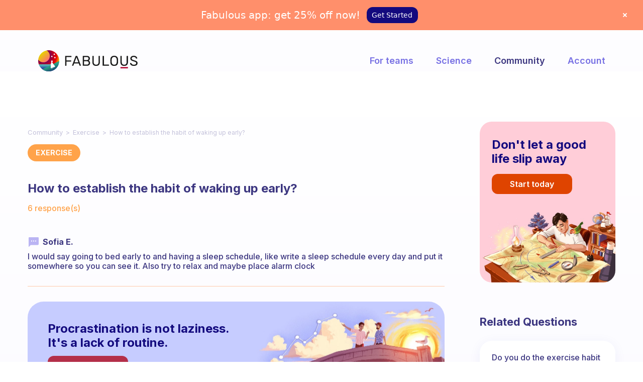

--- FILE ---
content_type: text/css; charset=UTF-8
request_url: https://www.thefabulous.co/qa/wp-content/themes/theblogger/css/fonts/fontello/css/fontello.css?ver=6.1.9
body_size: 2406
content:
@font-face {
  font-family: 'fontello';
  src: url('../font/fontello.eot?58506680');
  src: url('../font/fontello.eot?58506680#iefix') format('embedded-opentype'),
       url('../font/fontello.woff2?58506680') format('woff2'),
       url('../font/fontello.woff?58506680') format('woff'),
       url('../font/fontello.ttf?58506680') format('truetype'),
       url('../font/fontello.svg?58506680#fontello') format('svg');
  font-weight: normal;
  font-style: normal;
}
/* Chrome hack: SVG is rendered more smooth in Windozze. 100% magic, uncomment if you need it. */
/* Note, that will break hinting! In other OS-es font will be not as sharp as it could be */
/*
@media screen and (-webkit-min-device-pixel-ratio:0) {
  @font-face {
    font-family: 'fontello';
    src: url('../font/fontello.svg?58506680#fontello') format('svg');
  }
}
*/
 
 [class^="pw-icon-"]:before, [class*=" pw-icon-"]:before {
  font-family: "fontello";
  font-style: normal;
  font-weight: normal;
  speak: none;
 
  display: inline-block;
  text-decoration: inherit;
  width: 1em;
  margin-right: .2em;
  text-align: center;
  /* opacity: .8; */
 
  /* For safety - reset parent styles, that can break glyph codes*/
  font-variant: normal;
  text-transform: none;
 
  /* fix buttons height, for twitter bootstrap */
  line-height: 1em;
 
  /* Animation center compensation - margins should be symmetric */
  /* remove if not needed */
  margin-left: .2em;
 
  /* you can be more comfortable with increased icons size */
  /* font-size: 120%; */
 
  /* Font smoothing. That was taken from TWBS */
  -webkit-font-smoothing: antialiased;
  -moz-osx-font-smoothing: grayscale;
 
  /* Uncomment for 3D effect */
  /* text-shadow: 1px 1px 1px rgba(127, 127, 127, 0.3); */
}
 
.pw-icon-menu:before { content: '\e800'; } /* '' */
.pw-icon-share:before { content: '\e801'; } /* '' */
.pw-icon-search:before { content: '\e802'; } /* '' */
.pw-icon-calendar:before { content: '\e803'; } /* '' */
.pw-icon-calendar-1:before { content: '\e804'; } /* '' */
.pw-icon-clock:before { content: '\e805'; } /* '' */
.pw-icon-comment:before { content: '\e806'; } /* '' */
.pw-icon-user-outline:before { content: '\e807'; } /* '' */
.pw-icon-user:before { content: '\e808'; } /* '' */
.pw-icon-doc-text:before { content: '\e809'; } /* '' */
.pw-icon-down-outline:before { content: '\e80a'; } /* '' */
.pw-icon-down-open-big:before { content: '\e80b'; } /* '' */
.pw-icon-angle-down:before { content: '\e80c'; } /* '' */
.pw-icon-circle-empty:before { content: '\e80d'; } /* '' */
.pw-icon-dot-circled:before { content: '\e80e'; } /* '' */
.pw-icon-check:before { content: '\e80f'; } /* '' */
.pw-icon-check-empty:before { content: '\e810'; } /* '' */
.pw-icon-export:before { content: '\e811'; } /* '' */
.pw-icon-pencil-alt:before { content: '\e812'; } /* '' */
.pw-icon-chat:before { content: '\e813'; } /* '' */
.pw-icon-mic:before { content: '\e814'; } /* '' */
.pw-icon-video-alt:before { content: '\e815'; } /* '' */
.pw-icon-videocam-outline:before { content: '\e816'; } /* '' */
.pw-icon-quote-left:before { content: '\e819'; } /* '' */
.pw-icon-quote-right:before { content: '\e81a'; } /* '' */
.pw-icon-link:before { content: '\e81b'; } /* '' */
.pw-icon-location:before { content: '\e81c'; } /* '' */
.pw-icon-pin:before { content: '\e81d'; } /* '' */
.pw-icon-attach:before { content: '\e81e'; } /* '' */
.pw-icon-play:before { content: '\e81f'; } /* '' */
.pw-icon-eye:before { content: '\e820'; } /* '' */
.pw-icon-heart:before { content: '\e821'; } /* '' */
.pw-icon-heart-filled:before { content: '\e822'; } /* '' */
.pw-icon-plus:before { content: '\e823'; } /* '' */
.pw-icon-download-cloud:before { content: '\e824'; } /* '' */
.pw-icon-facebook:before { content: '\e825'; } /* '' */
.pw-icon-twitter:before { content: '\e826'; } /* '' */
.pw-icon-linkedin-squared:before { content: '\e827'; } /* '' */
.pw-icon-gplus:before { content: '\e828'; } /* '' */
.pw-icon-pinterest-circled:before { content: '\e829'; } /* '' */
.pw-icon-github-circled:before { content: '\e82a'; } /* '' */
.pw-icon-behance:before { content: '\e82b'; } /* '' */
.pw-icon-dribbble:before { content: '\e82c'; } /* '' */
.pw-icon-instagram:before { content: '\e82d'; } /* '' */
.pw-icon-lastfm:before { content: '\e82e'; } /* '' */
.pw-icon-rss:before { content: '\e82f'; } /* '' */
.pw-icon-vimeo-squared:before { content: '\e830'; } /* '' */
.pw-icon-forrst:before { content: '\e831'; } /* '' */
.pw-icon-skype:before { content: '\e832'; } /* '' */
.pw-icon-picasa:before { content: '\e833'; } /* '' */
.pw-icon-youtube-play:before { content: '\e834'; } /* '' */
.pw-icon-flickr:before { content: '\e835'; } /* '' */
.pw-icon-tumblr:before { content: '\e836'; } /* '' */
.pw-icon-blogger:before { content: '\e837'; } /* '' */
.pw-icon-delicious:before { content: '\e838'; } /* '' */
.pw-icon-digg:before { content: '\e839'; } /* '' */
.pw-icon-friendfeed:before { content: '\e83a'; } /* '' */
.pw-icon-wordpress:before { content: '\e83b'; } /* '' */
.pw-icon-stackoverflow:before { content: '\e83c'; } /* '' */
.pw-icon-foursquare:before { content: '\e83d'; } /* '' */
.pw-icon-xing:before { content: '\e83e'; } /* '' */
.pw-icon-sina-weibo:before { content: '\e83f'; } /* '' */
.pw-icon-soundcloud:before { content: '\e840'; } /* '' */
.pw-icon-fivehundredpx:before { content: '\e841'; } /* '' */
.pw-icon-slideshare:before { content: '\e842'; } /* '' */
.pw-icon-android:before { content: '\e843'; } /* '' */
.pw-icon-apple:before { content: '\e844'; } /* '' */
.pw-icon-windows:before { content: '\e845'; } /* '' */
.pw-icon-vkontakte:before { content: '\e846'; } /* '' */
.pw-icon-myspace:before { content: '\e847'; } /* '' */
.pw-icon-meetup:before { content: '\e848'; } /* '' */
.pw-icon-cart:before { content: '\e849'; } /* '' */
.pw-icon-reddit:before { content: '\e84a'; } /* '' */
.pw-icon-stumbleupon-circled:before { content: '\e84b'; } /* '' */
.pw-icon-path:before { content: '\e84c'; } /* '' */
.pw-icon-dropbox:before { content: '\e84d'; } /* '' */
.pw-icon-paper-plane:before { content: '\e84e'; } /* '' */
.pw-icon-paper-plane-1:before { content: '\e84f'; } /* '' */
.pw-icon-deviantart:before { content: '\e850'; } /* '' */
.pw-icon-grooveshark:before { content: '\e851'; } /* '' */
.pw-icon-comment-1:before { content: '\e852'; } /* '' */
.pw-icon-steam:before { content: '\e853'; } /* '' */
.pw-icon-quora:before { content: '\e854'; } /* '' */
.pw-icon-angellist:before { content: '\e855'; } /* '' */
.pw-icon-icq:before { content: '\e856'; } /* '' */
.pw-icon-mail:before { content: '\e857'; } /* '' */
.pw-icon-home:before { content: '\e858'; } /* '' */
.pw-icon-doc-alt:before { content: '\e859'; } /* '' */
.pw-icon-attach-1:before { content: '\e85a'; } /* '' */
.pw-icon-thumbs-up:before { content: '\e85b'; } /* '' */
.pw-icon-info-circled-alt:before { content: '\e85c'; } /* '' */
.pw-icon-warning-empty:before { content: '\e85d'; } /* '' */
.pw-icon-plus-squared-alt:before { content: '\e85e'; } /* '' */
.pw-icon-minus-squared-alt:before { content: '\e85f'; } /* '' */
.pw-icon-left-small:before { content: '\e860'; } /* '' */
.pw-icon-bookmark-empty:before { content: '\e861'; } /* '' */
.pw-icon-bookmark-empty-1:before { content: '\e862'; } /* '' */
.pw-icon-vine:before { content: '\e863'; } /* '' */
.pw-icon-reply-outline:before { content: '\e864'; } /* '' */
.pw-icon-network:before { content: '\e865'; } /* '' */
.pw-icon-tag-empty:before { content: '\e866'; } /* '' */
.pw-icon-tag:before { content: '\e867'; } /* '' */
.pw-icon-eye-outline:before { content: '\e868'; } /* '' */
.pw-icon-mic-outline:before { content: '\e869'; } /* '' */
.pw-icon-camera-outline:before { content: '\e86a'; } /* '' */
.pw-icon-pin-outline:before { content: '\e86b'; } /* '' */
.pw-icon-feather:before { content: '\e86c'; } /* '' */
.pw-icon-left-open-big:before { content: '\e86d'; } /* '' */
.pw-icon-right-open-big:before { content: '\e86e'; } /* '' */
.pw-icon-up-open-big:before { content: '\e86f'; } /* '' */
.pw-icon-picture-1:before { content: '\e870'; } /* '' */
.pw-icon-videocam:before { content: '\e871'; } /* '' */
.pw-icon-link-ext:before { content: '\e872'; } /* '' */
.pw-icon-level-up:before { content: '\e873'; } /* '' */
.pw-icon-back-in-time:before { content: '\e874'; } /* '' */
.pw-icon-stopwatch:before { content: '\e875'; } /* '' */
.pw-icon-star-empty:before { content: '\e876'; } /* '' */
.pw-icon-star:before { content: '\e877'; } /* '' */
.pw-icon-down-circled:before { content: '\e878'; } /* '' */
.pw-icon-file-pdf:before { content: '\e879'; } /* '' */
.pw-icon-cw:before { content: '\e87a'; } /* '' */
.pw-icon-ccw:before { content: '\e87b'; } /* '' */
.pw-icon-briefcase:before { content: '\e87c'; } /* '' */
.pw-icon-graduation-cap:before { content: '\e87d'; } /* '' */
.pw-icon-mail-1:before { content: '\e87e'; } /* '' */
.pw-icon-heart-empty:before { content: '\e87f'; } /* '' */
.pw-icon-heart-1:before { content: '\e880'; } /* '' */
.pw-icon-keyboard:before { content: '\e881'; } /* '' */
.pw-icon-phone:before { content: '\e882'; } /* '' */
.pw-icon-lightbulb:before { content: '\e883'; } /* '' */
.pw-icon-vcard:before { content: '\e884'; } /* '' */
.pw-icon-music-outline:before { content: '\e885'; } /* '' */
.pw-icon-cancel-circled-outline:before { content: '\e886'; } /* '' */
.pw-icon-info-outline:before { content: '\e887'; } /* '' */
.pw-icon-location-outline:before { content: '\e888'; } /* '' */
.pw-icon-globe-alt-outline:before { content: '\e889'; } /* '' */
.pw-icon-brush:before { content: '\e88a'; } /* '' */
.pw-icon-coffee:before { content: '\e88b'; } /* '' */
.pw-icon-book-open:before { content: '\e88c'; } /* '' */
.pw-icon-video-1:before { content: '\e88d'; } /* '' */
.pw-icon-key:before { content: '\e88e'; } /* '' */
.pw-icon-graduation-cap-1:before { content: '\e88f'; } /* '' */
.pw-icon-camera:before { content: '\e890'; } /* '' */
.pw-icon-eye-1:before { content: '\e891'; } /* '' */
.pw-icon-beaker:before { content: '\e892'; } /* '' */
.pw-icon-beaker-1:before { content: '\e893'; } /* '' */
.pw-icon-smile:before { content: '\e894'; } /* '' */
.pw-icon-frown:before { content: '\e895'; } /* '' */
.pw-icon-music:before { content: '\e896'; } /* '' */
.pw-icon-photo:before { content: '\e897'; } /* '' */
.pw-icon-cancel:before { content: '\e898'; } /* '' */
.pw-icon-cancel-outline:before { content: '\e899'; } /* '' */
.pw-icon-camera-2:before { content: '\e89a'; } /* '' */
.pw-icon-picture-2:before { content: '\e89b'; } /* '' */
.pw-icon-file-image:before { content: '\e89c'; } /* '' */
.pw-icon-music-1:before { content: '\e89d'; } /* '' */
.pw-icon-minus:before { content: '\e89e'; } /* '' */
.pw-icon-plus-1:before { content: '\e89f'; } /* '' */
.pw-icon-minus-1:before { content: '\e8a0'; } /* '' */
.pw-icon-download-alt:before { content: '\e8a1'; } /* '' */
.pw-icon-users:before { content: '\e8a2'; } /* '' */
.pw-icon-group:before { content: '\e8a3'; } /* '' */
.pw-icon-camera-alt:before { content: '\e8a4'; } /* '' */
.pw-icon-eye-2:before { content: '\e8a5'; } /* '' */
.pw-icon-moon:before { content: '\e8a6'; } /* '' */
.pw-icon-home-outline:before { content: '\e8a7'; } /* '' */
.pw-icon-phone-outline:before { content: '\e8a8'; } /* '' */
.pw-icon-sun:before { content: '\e8a9'; } /* '' */
.pw-icon-plane-outline:before { content: '\e8aa'; } /* '' */
.pw-icon-tree:before { content: '\e8ab'; } /* '' */
.pw-icon-location-inv:before { content: '\e8ac'; } /* '' */
.pw-icon-smiley:before { content: '\e8ad'; } /* '' */
.pw-icon-person:before { content: '\e8ae'; } /* '' */
.pw-icon-adult:before { content: '\e8af'; } /* '' */
.pw-icon-child:before { content: '\e8b0'; } /* '' */
.pw-icon-location-1:before { content: '\e8b1'; } /* '' */
.pw-icon-heart-2:before { content: '\e8b2'; } /* '' */
.pw-icon-pencil:before { content: '\e8b3'; } /* '' */
.pw-icon-cup:before { content: '\e8b4'; } /* '' */
.pw-icon-doc:before { content: '\e8b5'; } /* '' */
.pw-icon-cd:before { content: '\e8b6'; } /* '' */
.pw-icon-food:before { content: '\e8b7'; } /* '' */
.pw-icon-t-shirt:before { content: '\e8b8'; } /* '' */
.pw-icon-paypal:before { content: '\e8b9'; } /* '' */
.pw-icon-spotify-1:before { content: '\e8ba'; } /* '' */
.pw-icon-left-outline:before { content: '\e8bb'; } /* '' */
.pw-icon-left:before { content: '\e8bc'; } /* '' */
.pw-icon-right:before { content: '\e8bd'; } /* '' */
.pw-icon-right-small:before { content: '\e8be'; } /* '' */
.pw-icon-right-outline:before { content: '\e8bf'; } /* '' */
.pw-icon-shopping-bag:before { content: '\e8c0'; } /* '' */
.pw-icon-cancel-line:before { content: '\e8c1'; } /* '' */
.pw-icon-calendar-line:before { content: '\e8c2'; } /* '' */
.pw-icon-check-line:before { content: '\e8c3'; } /* '' */
.pw-icon-instagram-new:before { content: '\e8c4'; } /* '' */
.pw-icon-lock:before { content: '\e8c5'; } /* '' */
.pw-icon-lock-1:before { content: '\e8c6'; } /* '' */
.pw-icon-bloglovin-alt:before { content: '\e8c7'; } /* '' */
.pw-icon-bloglovin:before { content: '\e8c8'; } /* '' */
.pw-icon-whatsapp:before { content: '\e8c9'; } /* '' */
.pw-icon-image-alt:before { content: '\e8ca'; } /* '' */

--- FILE ---
content_type: text/javascript; charset=utf-8
request_url: https://www.thefabulous.co/scripts/trackjs-v3.js
body_size: 7799
content:
//! https://cdn.trackjs.com/agent/v3/latest/t.js
//! TrackJS JavaScript error monitoring agent.
//! COPYRIGHT (c) 2023 ALL RIGHTS RESERVED
//! See License at https://trackjs.com/terms/
self.TrackJS=self.trackJs=function(t,e,r){var n=function(t,e){this.config=t,this.onError=e,t.enabled&&this.watch()};n.prototype={watch:function(){p.forEach(["EventTarget","Node","XMLHttpRequest"],(function(e){p.has(t,e+".prototype.addEventListener")&&p.hasOwn(t[e].prototype,"addEventListener")&&this.wrapEventTarget(t[e].prototype)}),this),this.wrapTimer("setTimeout"),this.wrapTimer("setInterval")},wrap:function(t){function e(){try{return t.apply(this,arguments)}catch(t){throw i.onError("catch",t,{bindTime:r,bindStack:n}),p.wrapError(t)}}var r,n,i=this;try{if(!p.isFunction(t)||p.hasOwn(t,"__trackjs__"))return t;if(p.hasOwn(t,"__trackjs_state__"))return t.__trackjs_state__}catch(e){return t}if(i.config.bindStack)try{throw Error()}catch(t){n=t.stack,r=p.isoNow()}for(var o in t)p.hasOwn(t,o)&&(e[o]=t[o]);return e.prototype=t.prototype,e.__trackjs__=!0,t.__trackjs_state__=e},wrapEventTarget:function(t){var e=this;p.has(t,"addEventListener.call")&&p.has(t,"removeEventListener.call")&&(p.patch(t,"addEventListener",(function(t){return function(r,n,i,o){try{p.has(n,"handleEvent")&&(n.handleEvent=e.wrap(n.handleEvent))}catch(t){}return t.call(this,r,e.wrap(n),i,o)}})),p.patch(t,"removeEventListener",(function(t){return function(e,r,n,i){try{r=r&&(r.__trackjs_state__||r)}catch(t){}return t.call(this,e,r,n,i)}})))},wrapTimer:function(e){var r=this;p.patch(t,e,(function(t){return function(e,n){var i=Array.prototype.slice.call(arguments),o=i[0];return p.isFunction(o)&&(i[0]=r.wrap(o)),p.has(t,"apply")?t.apply(this,i):t(i[0],i[1])}}))}};var i=function(t){this.initCurrent(t)||console.warn("[TrackJS] invalid config")};i.prototype={current:{},initOnly:{application:!0,cookie:!0,enabled:!0,token:!0,callback:{enabled:!0},console:{enabled:!0},navigation:{enabled:!0},network:{enabled:!0,fetch:!0},visitor:{enabled:!0},window:{enabled:!0,promise:!0}},defaults:{application:"",cookie:!1,dedupe:!0,dependencies:!0,enabled:!0,forwardingDomain:"",errorURL:"https://capture.trackjs.com/capture",errorNoSSLURL:"http://capture.trackjs.com/capture",faultURL:"https://usage.trackjs.com/fault.gif",usageURL:"https://usage.trackjs.com/usage.gif",onError:function(){return!0},serialize:function(t){function e(t){var e="<"+t.tagName.toLowerCase();t=t.attributes||[];for(var r=0;r<t.length;r++)e+=" "+t[r].name+'="'+t[r].value+'"';return e+">"}if(""===t)return"Empty String";if(t===r)return"undefined";if(p.isString(t)||p.isNumber(t)||p.isBoolean(t)||p.isFunction(t))return""+t;if(p.isElement(t))return e(t);if("symbol"==typeof t)return Symbol.prototype.toString.call(t);var n;try{n=JSON.stringify(t,(function(t,n){return n===r?"undefined":p.isNumber(n)&&isNaN(n)?"NaN":p.isError(n)?{name:n.name,message:n.message,stack:n.stack}:p.isElement(n)?e(n):n}))}catch(e){for(var i in n="",t)if(t.hasOwnProperty(i))try{n+=',"'+i+'":"'+t[i]+'"'}catch(t){}n=n?"{"+n.replace(",","")+"}":"Unserializable Object"}return n.replace(/"undefined"/g,"undefined").replace(/"NaN"/g,"NaN")},sessionId:"",token:"",userId:"",version:"",callback:{enabled:!0,bindStack:!1},console:{enabled:!0,display:!0,error:!0,warn:!1,watch:["log","debug","info","warn","error"]},navigation:{enabled:!0},network:{enabled:!0,error:!0,fetch:!0},visitor:{enabled:!0},window:{enabled:!0,promise:!0}},initCurrent:function(t){return this.removeEmpty(t),this.validate(t,this.defaults,"[TrackJS] config",{})?(this.current=p.defaultsDeep({},t,this.defaults),!0):(this.current=p.defaultsDeep({},this.defaults),!1)},setCurrent:function(t){return!!this.validate(t,this.defaults,"[TrackJS] config",this.initOnly)&&(this.current=p.defaultsDeep({},t,this.current),!0)},removeEmpty:function(t){for(var e in t)t.hasOwnProperty(e)&&t[e]===r&&delete t[e]},validate:function(t,e,r,n){var i=!0;for(var o in r=r||"",n=n||{},t)if(t.hasOwnProperty(o))if(e.hasOwnProperty(o)){var a=typeof e[o];a!==typeof t[o]?(console.warn(r+"."+o+": property must be type "+a+"."),i=!1):"[object Array]"!==Object.prototype.toString.call(t[o])||this.validateArray(t[o],e[o],r+"."+o)?"[object Object]"===Object.prototype.toString.call(t[o])?i=this.validate(t[o],e[o],r+"."+o,n[o]):n.hasOwnProperty(o)&&(console.warn(r+"."+o+": property cannot be set after load."),i=!1):i=!1}else console.warn(r+"."+o+": property not supported."),i=!1;return i},validateArray:function(t,e,r){var n=!0;r=r||"";for(var i=0;i<t.length;i++)p.contains(e,t[i])||(console.warn(r+"["+i+"]: invalid value: "+t[i]+"."),n=!1);return n}};var o=function(t,e,r,n,i,o,a){this.util=t,this.log=e,this.onError=r,this.onFault=n,this.serialize=i,a.enabled&&(o.console=this.wrapConsoleObject(o.console,a))};o.prototype={wrapConsoleObject:function(t,e){var r,n=(t=t||{}).log||function(){},i=this;for(r=0;r<e.watch.length;r++)!function(r){var o=t[r]||n;t[r]=function(){try{var n=Array.prototype.slice.call(arguments);if(i.log.add("c",{timestamp:i.util.isoNow(),severity:r,message:i.serialize(1===n.length?n[0]:n)}),e[r])if(p.isError(n[0])&&1===n.length)i.onError("console",n[0]);else try{throw Error(i.serialize(1===n.length?n[0]:n))}catch(t){i.onError("console",t)}e.display&&(i.util.hasFunction(o,"apply")?o.apply(t,n):o(n[0]))}catch(t){i.onFault(t)}}}(e.watch[r]);return t},report:function(){return this.log.all("c")}};var a=function(t,e,r,n,i){this.config=t,this.util=e,this.log=r,this.window=n,this.document=i,this.correlationId=this.token=null,this.initialize()};a.prototype={initialize:function(){this.token=this.getCustomerToken(),this.correlationId=this.getCorrelationId()},getCustomerToken:function(){if(this.config.current.token)return this.config.current.token;var t=this.document.getElementsByTagName("script");return t[t.length-1].getAttribute("data-token")},getCorrelationId:function(){var t;if(!this.config.current.cookie)return this.util.uuid();try{(t=this.document.cookie.replace(/(?:(?:^|.*;\s*)TrackJS\s*\=\s*([^;]*).*$)|^.*$/,"$1"))||(t=this.util.uuid(),this.document.cookie="TrackJS="+t+"; expires=Fri, 31 Dec 9999 23:59:59 GMT; path=/")}catch(e){t=this.util.uuid()}return t},report:function(){return{application:this.config.current.application,correlationId:this.correlationId,sessionId:this.config.current.sessionId,token:this.token,userId:this.config.current.userId,version:this.config.current.version}}};var s=function(t){this.config=t,this.loadedOn=(new Date).getTime(),this.originalUrl=p.getLocation(),this.referrer=p.isBrowser?e.referrer:""};s.prototype={discoverDependencies:function(){var e={TrackJS:"3.10.4"};for(var r in t.jQuery&&t.jQuery.fn&&t.jQuery.fn.jquery&&(e.jQuery=t.jQuery.fn.jquery),t.jQuery&&t.jQuery.ui&&t.jQuery.ui.version&&(e.jQueryUI=t.jQuery.ui.version),t.angular&&t.angular.version&&t.angular.version.full&&(e.angular=t.angular.version.full),t)if("_trackJs"!==r&&"_trackJS"!==r&&"_trackjs"!==r&&"webkitStorageInfo"!==r&&"webkitIndexedDB"!==r&&"top"!==r&&"parent"!==r&&"frameElement"!==r)try{if(t[r]){var n=t[r].version||t[r].Version||t[r].VERSION;"string"==typeof n&&(e[r]=n)}}catch(t){}return e.TrackJS&&e.trackJs&&delete e.trackJs,e},report:function(){return{age:(new Date).getTime()-this.loadedOn,dependencies:this.config.current.dependencies?this.discoverDependencies():{trackJs:"3.10.4"},originalUrl:this.originalUrl,referrer:this.referrer,userAgent:t.navigator.userAgent,viewportHeight:p.isBrowser?t.document.documentElement.clientHeight:0,viewportWidth:p.isBrowser?t.document.documentElement.clientWidth:0}}};var c=function(t){this.util=t,this.appender=[],this.maxLength=30};c.prototype={all:function(t){var e,r,n=[];for(r=0;r<this.appender.length;r++)(e=this.appender[r])&&e.category===t&&n.push(e.value);return n},clear:function(){this.appender.length=0},truncate:function(){this.appender.length>this.maxLength&&(this.appender=this.appender.slice(Math.max(this.appender.length-this.maxLength,0)))},add:function(t,e){var r=this.util.uuid();return this.appender.push({key:r,category:t,value:e}),this.truncate(),r},get:function(t,e){var r,n;for(n=0;n<this.appender.length;n++)if((r=this.appender[n]).category===t&&r.key===e)return r.value;return!1}};var u=function(t){var e={};return{addMetadata:function(t,r){e[t]=r},removeMetadata:function(t){delete e[t]},report:function(){var r,n=[];for(r in e)e.hasOwnProperty(r)&&n.push({key:r,value:t(e[r])});return n},store:e}},l=function(t,e){this.log=t,this.options=e,e.enabled&&this.watch()};l.prototype={isCompatible:function(e){return e=e||t,!p.has(e,"chrome.app.runtime")&&p.has(e,"addEventListener")&&p.has(e,"history.pushState")},record:function(t,e,r){this.log.add("h",{type:t,from:p.truncate(e,250),to:p.truncate(r,250),on:p.isoNow()})},report:function(){return this.log.all("h")},watch:function(){if(this.isCompatible()){var e=this,r=p.getLocationURL().relative;t.addEventListener("popstate",(function(){var t=p.getLocationURL().relative;e.record("popState",r,t),r=t}),!0),p.forEach(["pushState","replaceState"],(function(t){p.patch(history,t,(function(n){return function(){r=p.getLocationURL().relative;var i=n.apply(this,arguments),o=p.getLocationURL().relative;return e.record(t,r,o),r=o,i}}))}))}}};var h=function(t,e,r,n,i,o){this.util=t,this.log=e,this.onError=r,this.onFault=n,this.window=i,this.options=o,o.enabled&&this.initialize(i)};h.prototype={initialize:function(t){t.XMLHttpRequest&&this.util.hasFunction(t.XMLHttpRequest.prototype.open,"apply")&&this.watchNetworkObject(t.XMLHttpRequest),t.XDomainRequest&&this.util.hasFunction(t.XDomainRequest.prototype.open,"apply")&&this.watchNetworkObject(t.XDomainRequest),this.options.fetch&&p.isWrappableFunction(t.fetch)&&this.watchFetch()},escapeUrl:function(t){return(""+t).replace(/ /gi,"%20").replace(/\t/gi,"%09")},watchFetch:function(){var e=this,r=this.log,n=this.options,i=this.onError;p.patch(t,"fetch",(function(o){return function(a,s){if(s&&s.__trackjs__)return o.apply(t,arguments);var c;try{throw Error()}catch(t){c=t.stack}var u=a instanceof Request?a.url:a,l=a instanceof Request?a.method:(s||{}).method||"GET",h=(u=e.escapeUrl(u),o.apply(t,arguments));return h.__trackjs_state__=r.add("n",{type:"fetch",startedOn:p.isoNow(),method:l,url:p.truncate(u,2e3)}),h.then((function(t){var e=r.get("n",h.__trackjs_state__);if(e){p.defaults(e,{completedOn:p.isoNow(),statusCode:t.status,statusText:t.statusText});var o=t.headers.get("trackjs-correlation-id");o&&(e.requestCorrelationId=o),n.error&&400<=t.status&&((e=Error(e.statusCode+" : "+e.method+" "+e.url)).stack=c,i("ajax",e))}return t})).catch((function(t){t=t||{};var e=r.get("n",h.__trackjs_state__);throw e&&(p.defaults(e,{completedOn:p.isoNow(),statusCode:0,statusText:t.toString()}),n.error&&(i("ajax",{name:t.name,message:(t.message||"Failed")+": "+e.method+" "+e.url,stack:t.stack||c}),t.__trackjs_state__=!0)),t}))}}))},watchNetworkObject:function(t){var e=this,r=t.prototype.open,n=t.prototype.send;return t.prototype.open=function(t,n){var i=(n||"").toString();return 0>i.indexOf("localhost:0")&&(i=e.escapeUrl(i),this._trackJs={method:t,url:i}),r.apply(this,arguments)},t.prototype.send=function(){if(!this._trackJs)try{return n.apply(this,arguments)}catch(t){return void e.onError("ajax",t)}try{this._trackJs.logId=e.log.add("n",{type:"xhr",startedOn:e.util.isoNow(),method:this._trackJs.method,url:p.truncate(this._trackJs.url,2e3)}),e.listenForNetworkComplete(this)}catch(t){e.onFault(t)}return n.apply(this,arguments)},t},listenForNetworkComplete:function(t){var e=this;e.window.ProgressEvent&&t.addEventListener&&t.addEventListener("readystatechange",(function(){4===t.readyState&&e.finalizeNetworkEvent(t)}),!0),t.addEventListener?t.addEventListener("load",(function(){e.finalizeNetworkEvent(t),e.checkNetworkFault(t)}),!0):setTimeout((function(){try{var r=t.onload;t.onload=function(){e.finalizeNetworkEvent(t),e.checkNetworkFault(t),"function"==typeof r&&e.util.hasFunction(r,"apply")&&r.apply(t,arguments)};var n=t.onerror;t.onerror=function(){e.finalizeNetworkEvent(t),e.checkNetworkFault(t),"function"==typeof oldOnError&&n.apply(t,arguments)}}catch(t){e.onFault(t)}}),0)},finalizeNetworkEvent:function(t){if(t._trackJs){var e=this.log.get("n",t._trackJs.logId);e&&(e.completedOn=this.util.isoNow(),t.getAllResponseHeaders&&t.getResponseHeader&&0<=(t.getAllResponseHeaders()||"").toLowerCase().indexOf("trackjs-correlation-id")&&(e.requestCorrelationId=t.getResponseHeader("trackjs-correlation-id")),e.statusCode=1223==t.status?204:t.status,e.statusText=1223==t.status?"No Content":t.statusText)}},checkNetworkFault:function(t){if(this.options.error&&400<=t.status&&1223!=t.status){var e=t._trackJs||{};this.onError("ajax",t.status+" : "+e.method+" "+e.url)}},report:function(){return this.log.all("n")}};var d=function(e,r){this.util=e,this.config=r,this.disabled=!1,this.throttleStats={attemptCount:0,throttledCount:0,lastAttempt:(new Date).getTime()},t.JSON&&t.JSON.stringify||(this.disabled=!0)};d.prototype={errorEndpoint:function(e){var r=this.config.current,n=r.errorURL;return p.isBrowser&&!p.testCrossdomainXhr()&&-1===t.location.protocol.indexOf("https")?n=r.errorNoSSLURL:r.forwardingDomain&&(n="https://"+r.forwardingDomain+"/capture"),n+"?token="+e+"&v=3.10.4"},usageEndpoint:function(t){var e=this.config.current,r=e.usageURL;return e.forwardingDomain&&(r="https://"+e.forwardingDomain+"/usage.gif"),this.appendObjectAsQuery(t,r)},trackerFaultEndpoint:function(t){var e=(this.config||{}).current||i.prototype.defaults,r=e.faultURL;return e.forwardingDomain&&(r="https://"+e.forwardingDomain+"/fault.gif"),this.appendObjectAsQuery(t,r)},appendObjectAsQuery:function(t,e){for(var r in e+="?",t)t.hasOwnProperty(r)&&(e+=encodeURIComponent(r)+"="+encodeURIComponent(t[r])+"&");return e},getCORSRequest:function(e,r){var n;return this.util.testCrossdomainXhr()?((n=new t.XMLHttpRequest).open(e,r),n.setRequestHeader("Content-Type","text/plain")):void 0!==t.XDomainRequest?(n=new t.XDomainRequest).open(e,r):n=null,n},sendTrackerFault:function(t){this.throttle(t)||(p.isBrowser?e.createElement("img").src=this.trackerFaultEndpoint(t):fetch(this.trackerFaultEndpoint(t),{mode:"no-cors",__trackjs__:!0}))},sendUsage:function(t){p.isBrowser?e.createElement("img").src=this.usageEndpoint(t):fetch(this.usageEndpoint(t),{mode:"no-cors",__trackjs__:!0})},sendError:function(e,n){var i=this;if(!this.disabled&&!this.throttle(e))try{if(p.isBrowser){var o=this.getCORSRequest("POST",this.errorEndpoint(n));o.onreadystatechange=function(){4!==o.readyState||p.contains([200,202],o.status)||(i.disabled=!0)},o._trackJs=r,o.send(t.JSON.stringify(e))}else if(p.isWorker){var a={method:"POST",mode:"cors",body:t.JSON.stringify(e),__trackjs__:1};fetch(this.errorEndpoint(n),a).then((function(t){t.ok||(i.disabled=!0)})).catch((function(t){i.disabled=!0}))}}catch(t){throw this.disabled=!0,t}},throttle:function(t){var e=(new Date).getTime();if(this.throttleStats.attemptCount++,this.throttleStats.lastAttempt+1e3>=e){if(this.throttleStats.lastAttempt=e,10<this.throttleStats.attemptCount)return this.throttleStats.throttledCount++,!0}else t.throttled=this.throttleStats.throttledCount,this.throttleStats.attemptCount=0,this.throttleStats.lastAttempt=e,this.throttleStats.throttledCount=0;return!1}};var p=function(){function n(t,e,o,a){return o=o||!1,a=a||0,p.forEach(e,(function(e){p.forEach(p.keys(e),(function(s){null===e[s]||e[s]===r?t[s]=e[s]:o&&10>a&&"[object Object]"===i(e[s])?(t[s]=t[s]||{},n(t[s],[e[s]],o,a+1)):t.hasOwnProperty(s)||(t[s]=e[s])}))})),t}function i(t){return Object.prototype.toString.call(t)}return{isBrowser:void 0!==t&&void 0!==t.document,isWorker:"object"==typeof self&&self.constructor&&0<=(self.constructor.name||"").indexOf("WorkerGlobalScope"),isNode:"undefined"!=typeof process&&null!=process.versions&&null!=process.versions.node,addEventListenerSafe:function(t,e,r,n){t.addEventListener?t.addEventListener(e,r,n):t.attachEvent&&t.attachEvent("on"+e,r)},afterDocumentLoad:function(t){if(p.isWorker)p.defer(t);else{var r=!1;"complete"===e.readyState?p.defer(t):(p.addEventListenerSafe(e,"readystatechange",(function(){"complete"!==e.readyState||r||(p.defer(t),r=!0)})),setTimeout((function(){r||(p.defer(t),r=!0)}),1e4))}},bind:function(t,e){return function(){return t.apply(e,Array.prototype.slice.call(arguments))}},contains:function(t,e){return 0<=t.indexOf(e)},defaults:function(t){return n(t,Array.prototype.slice.call(arguments,1),!1)},defaultsDeep:function(t){return n(t,Array.prototype.slice.call(arguments,1),!0)},defer:function(t,e){setTimeout((function(){t.apply(e)}))},forEach:function(t,e,r){if(p.isArray(t)){if(t.forEach)return t.forEach(e,r);for(var n=0;n<t.length;)e.call(r,t[n],n,t),n++}},getLocation:function(){return t.location.toString().replace(/ /g,"%20")},getLocationURL:function(){return p.parseURL(p.getLocation())},has:function(t,e){try{for(var r=e.split("."),n=t,i=0;i<r.length;i++){if(!n[r[i]])return!1;n=n[r[i]]}return!0}catch(t){return!1}},hasFunction:function(t,e){try{return!!t[e]}catch(t){return!1}},hasOwn:function(t,e){return Object.prototype.hasOwnProperty.call(t,e)},isArray:function(t){return"[object Array]"===i(t)},isBoolean:function(t){return"boolean"==typeof t||p.isObject(t)&&"[object Boolean]"===i(t)},isBrowserIE:function(e){var r=(e=e||t.navigator.userAgent).match(/Trident\/([\d.]+)/);return r&&"7.0"===r[1]?11:!!(e=e.match(/MSIE ([\d.]+)/))&&parseInt(e[1],10)},isBrowserSupported:function(){var t=this.isBrowserIE();return!t||8<=t},isError:function(t){if(!p.isObject(t))return!1;var e=i(t);return"[object Error]"===e||"[object DOMException]"===e||p.isString(t.name)&&p.isString(t.message)},isElement:function(t){return p.isObject(t)&&1===t.nodeType},isFunction:function(t){return!(!t||"function"!=typeof t)},isNumber:function(t){return"number"==typeof t||p.isObject(t)&&"[object Number]"===i(t)},isObject:function(t){return!(!t||"object"!=typeof t)},isString:function(t){return"string"==typeof t||!p.isArray(t)&&p.isObject(t)&&"[object String]"===i(t)},isWrappableFunction:function(t){return this.isFunction(t)&&this.hasFunction(t,"apply")},isoNow:function(){var t=new Date;return t.toISOString?t.toISOString():t.getUTCFullYear()+"-"+this.pad(t.getUTCMonth()+1)+"-"+this.pad(t.getUTCDate())+"T"+this.pad(t.getUTCHours())+":"+this.pad(t.getUTCMinutes())+":"+this.pad(t.getUTCSeconds())+"."+String((t.getUTCMilliseconds()/1e3).toFixed(3)).slice(2,5)+"Z"},keys:function(t){if(!p.isObject(t))return[];var e,r=[];for(e in t)t.hasOwnProperty(e)&&r.push(e);return r},noop:function(){},pad:function(t){return 1===(t=String(t)).length&&(t="0"+t),t},parseURL:function(t){var e=t.match(/^(([^:\/?#]+):)?(\/\/([^\/?#]*))?([^?#]*)(\?([^#]*))?(#(.*))?$/);return e?((e={protocol:e[2],host:e[4],path:e[5],query:e[6],hash:e[8]}).origin=(e.protocol||"")+"://"+(e.host||""),e.relative=(e.path||"")+(e.query||"")+(e.hash||""),e.href=t,e):{}},patch:function(t,e,r){t[e]=r(t[e]||p.noop)},testCrossdomainXhr:function(){return p.isBrowser&&"withCredentials"in new XMLHttpRequest},truncate:function(t,e){if((t=""+t).length<=e)return t;var r=t.length-e;return t.substr(0,e)+"...{"+r+"}"},tryGet:function(t,e){try{return t[e]}catch(t){}},uuid:function(){return"xxxxxxxx-xxxx-4xxx-yxxx-xxxxxxxxxxxx".replace(/[xy]/g,(function(t){var e=16*Math.random()|0;return("x"==t?e:3&e|8).toString(16)}))},wrapError:function(t){var e=t||Object.prototype.toString.call(t);if(e&&e.innerError)return t;var r=Error("TrackJS Caught: "+(e.message||e));return r.description="TrackJS Caught: "+e.description,r.file=e.file,r.line=e.line||e.lineNumber,r.column=e.column||e.columnNumber,r.stack=e.stack,r.innerError=t,r}}}(),f=function(t,e,r,n,i,o){this.util=t,this.log=e,this.onError=r,this.onFault=n,this.options=o,this.document=i,t.isBrowser&&o.enabled&&this.initialize(i)};f.prototype={initialize:function(t){var e=this.util.bind(this.onDocumentClicked,this),r=this.util.bind(this.onInputChanged,this);t.addEventListener?(t.addEventListener("click",e,!0),t.addEventListener("blur",r,!0)):t.attachEvent&&(t.attachEvent("onclick",e),t.attachEvent("onfocusout",r))},onDocumentClicked:function(t){try{var e=this.getElementFromEvent(t);e&&e.tagName&&(this.isDescribedElement(e,"a")||this.isDescribedElement(e,"button")||this.isDescribedElement(e,"input",["button","submit"])?this.writeVisitorEvent(e,"click"):this.isDescribedElement(e,"input",["checkbox","radio"])&&this.writeVisitorEvent(e,"input",e.value,e.checked))}catch(t){this.onFault(t)}},onInputChanged:function(t){try{var e=this.getElementFromEvent(t);e&&e.tagName&&(this.isDescribedElement(e,"textarea")?this.writeVisitorEvent(e,"input",e.value):this.isDescribedElement(e,"select")&&e.options&&e.options.length?this.onSelectInputChanged(e):this.isDescribedElement(e,"input")&&!this.isDescribedElement(e,"input",["button","submit","hidden","checkbox","radio"])&&this.writeVisitorEvent(e,"input",e.value))}catch(t){this.onFault(t)}},onSelectInputChanged:function(t){if(t.multiple)for(var e=0;e<t.options.length;e++)t.options[e].selected&&this.writeVisitorEvent(t,"input",t.options[e].value);else 0<=t.selectedIndex&&t.options[t.selectedIndex]&&this.writeVisitorEvent(t,"input",t.options[t.selectedIndex].value)},writeVisitorEvent:function(t,e,n,i){"password"===this.getElementType(t)&&(n=r);var o=this.getElementAttributes(t);t.innerText&&(o.__trackjs_element_text=this.util.truncate(t.innerText,500)),this.log.add("v",{timestamp:this.util.isoNow(),action:e,element:{tag:t.tagName.toLowerCase(),attributes:o,value:this.getMetaValue(n,i)}})},getElementFromEvent:function(t){return t.target||e.elementFromPoint(t.clientX,t.clientY)},isDescribedElement:function(t,e,r){if(t.tagName.toLowerCase()!==e.toLowerCase())return!1;if(!r)return!0;for(t=this.getElementType(t),e=0;e<r.length;e++)if(r[e]===t)return!0;return!1},getElementType:function(t){return(t.getAttribute("type")||"").toLowerCase()},getElementAttributes:function(t){for(var e={},r=Math.min(t.attributes.length,10),n=0;n<r;n++){var i=t.attributes[n];p.contains(["data-value","value"],i.name.toLowerCase())||(e[i.name]=p.truncate(i.value,100))}return e},getMetaValue:function(t,e){return t===r?r:{length:t.length,pattern:this.matchInputPattern(t),checked:e}},matchInputPattern:function(t){return""===t?"empty":/^[a-z0-9!#$%&'*+=?^_`{|}~-]+(?:\.[a-z0-9!#$%&'*+=?^_`{|}~-]+)*@(?:[a-z0-9](?:[a-z0-9-]*[a-z0-9])?\.)+[a-z0-9](?:[a-z0-9-]*[a-z0-9])?$/.test(t)?"email":/^(0?[1-9]|[12][0-9]|3[01])[\/\-](0?[1-9]|1[012])[\/\-]\d{4}$/.test(t)||/^(\d{4}[\/\-](0?[1-9]|1[012])[\/\-]0?[1-9]|[12][0-9]|3[01])$/.test(t)?"date":/^(?:(?:\+?1\s*(?:[.-]\s*)?)?(?:\(\s*([2-9]1[02-9]|[2-9][02-8]1|[2-9][02-8][02-9])\s*\)|([2-9]1[02-9]|[2-9][02-8]1|[2-9][02-8][02-9]))\s*(?:[.-]\s*)?)?([2-9]1[02-9]|[2-9][02-9]1|[2-9][02-9]{2})\s*(?:[.-]\s*)?([0-9]{4})(?:\s*(?:#|x\.?|ext\.?|extension)\s*(\d+))?$/.test(t)?"usphone":/^\s*$/.test(t)?"whitespace":/^\d*$/.test(t)?"numeric":/^[a-zA-Z]*$/.test(t)?"alpha":/^[a-zA-Z0-9]*$/.test(t)?"alphanumeric":"characters"},report:function(){return this.log.all("v")}};var g=function(t,e,r,n,i){this.onError=t,this.onFault=e,this.serialize=r,i.enabled&&this.watchWindowErrors(n),i.promise&&this.watchPromiseErrors(n)};g.prototype={watchPromiseErrors:function(t){var e=this;t.addEventListener?t.addEventListener("unhandledrejection",(function(t){try{var n=(t=t||{}).detail?p.tryGet(t.detail,"reason"):p.tryGet(t,"reason");if(n!==r&&null!==n&&!n.__trackjs_state__){if(!p.isError(n))try{throw Error(e.serialize(n))}catch(t){n=t}e.onError("promise",n)}}catch(t){e.onFault(t)}})):p.patch(t,"onunhandledrejection",(function(t){return function(r){e.onError("promise",r),t.apply(this,arguments)}}))},watchWindowErrors:function(t){var e=this;p.patch(t,"onerror",(function(t){return function(r,n,i,o,a){try{if(p.isError(a))return e.onError("window",a),void t.apply(this,arguments);var s={message:(a=a||{}).message||e.serialize(r),name:a.name||"Error",line:a.line||parseInt(i,10)||null,column:a.column||parseInt(o,10)||null,stack:a.stack||null};"[object Event]"!==Object.prototype.toString.call(r)||n?s.file=a.file||e.serialize(n):s.file=(r.target||{}).src,e.onError("window",s)}catch(t){e.onFault(t)}t.apply(this,arguments)}}))}};var m,v,w=function(){this.hasInstalled=!1,this.hasEnabled=!0,this.window=t,this.document=e,this.util=p,this.install=p.bind(this.install,this),this.onError=p.bind(this.onError,this),this.onFault=p.bind(this.onFault,this),this.serialize=p.bind(this.serialize,this),this.log=new c(p),this.metadata=new u(this.serialize);var r=t&&(t._trackJs||t._trackJS||t._trackjs);r&&this.install(r)};return w.prototype={install:function(t){try{if(p.isNode)return this.warn("monitoring disabled in node"),!1;if(!p.has(t,"token"))return this.warn("missing token"),!1;if(this.hasInstalled)return this.warn("already installed"),!1;if(this.config=new i(t),this.transmitter=new d(this.util,this.config),this.environment=new s(this.config),this.customer=new a(this.config,this.util,this.log,this.window,this.document),!this.config.current.enabled)return this.hasEnabled=!1;if(this.windowConsoleWatcher=new o(this.util,this.log,this.onError,this.onFault,this.serialize,this.window,this.config.current.console),!this.util.isBrowserSupported())return!1;this.callbackWatcher=new n(this.config.current.callback,this.onError,this.onFault),this.visitorWatcher=new f(this.util,this.log,this.onError,this.onFault,this.document,this.config.current.visitor),this.navigationWatcher=new l(this.log,this.config.current.navigation),this.networkWatcher=new h(this.util,this.log,this.onError,this.onFault,this.window,this.config.current.network),this.windowWatcher=new g(this.onError,this.onFault,this.serialize,this.window,this.config.current.window);var e=this;return p.afterDocumentLoad((function(){e.transmitter.sendUsage({token:e.customer.token,correlationId:e.customer.correlationId,application:e.config.current.application,x:e.util.uuid()})})),this.hasInstalled=!0}catch(t){return this.onFault(t),!1}},pub:function(){var t=this,e={addMetadata:this.metadata.addMetadata,attempt:function(e,r){try{var n=Array.prototype.slice.call(arguments,2);return e.apply(r||this,n)}catch(e){throw t.onError("catch",e),p.wrapError(e)}},configure:function(e){return!t.hasInstalled&&t.hasEnabled?(t.warn("agent must be installed"),!1):t.config.setCurrent(e)},hash:"ee2d3930f78cfd8bb97c23558688dedfac2d12ce",isInstalled:function(){return t.hasInstalled},install:this.install,removeMetadata:this.metadata.removeMetadata,track:function(e){if(!t.hasInstalled&&t.hasEnabled)t.warn("agent must be installed");else{var r=p.isError(e)?e.message:t.serialize(e);if(!(e=e||{}).stack)try{throw Error(r)}catch(t){e=t}t.onError("direct",e)}},version:"3.10.4",watch:function(e,r){return function(){try{var n=Array.prototype.slice.call(arguments,0);return e.apply(r||this,n)}catch(e){throw t.onError("catch",e),p.wrapError(e)}}},watchAll:function(t){var e,r=Array.prototype.slice.call(arguments,1);for(e in t)"function"!=typeof t[e]||p.contains(r,e)||(t[e]=this.watch(t[e],t));return t}};return new o(p,t.log,t.onError,t.onFault,t.serialize,e,i.prototype.defaults.console),e},onError:(v=!1,function(e,r,n){if(this.hasInstalled&&this.hasEnabled&&p.isBrowserSupported())try{if(n=n||{bindStack:null,bindTime:null,force:!1},r&&p.isError(r)||(r={name:"Error",message:this.serialize(r,n.force)}),-1===r.message.indexOf("TrackJS Caught"))if(v&&-1!==r.message.indexOf("Script error"))v=!1;else{var i=p.defaultsDeep({},{agentPlatform:p.isBrowser?"browser":"worker",bindStack:n.bindStack,bindTime:n.bindTime,column:r.column||r.columnNumber,console:this.windowConsoleWatcher.report(),customer:this.customer.report(),entry:e,environment:this.environment.report(),file:r.file||r.fileName,line:r.line||r.lineNumber,message:r.message,metadata:this.metadata.report(),nav:this.navigationWatcher.report(),network:this.networkWatcher.report(),url:(t.location||"").toString(),stack:r.stack,timestamp:this.util.isoNow(),visitor:this.visitorWatcher.report(),version:"3.10.4"});if(!n.force)try{if(!this.config.current.onError(i,r))return}catch(t){i.console.push({timestamp:this.util.isoNow(),severity:"error",message:t.message});var o=this;setTimeout((function(){o.onError("catch",t,{force:!0})}),0)}if(this.config.current.dedupe){var a=(i.message+i.stack).substr(0,1e4);if(a===m)return;m=a}!function(){function t(){var t=0;return p.forEach(i.console,(function(e){t+=(e.message||"").length})),8e4<=t}for(var e=0;t()&&e<i.console.length;)i.console[e].message=p.truncate(i.console[e].message,1e3),e++}(),this.log.clear(),setTimeout((function(){v=!1})),v=!0,this.transmitter.sendError(i,this.customer.token)}}catch(t){this.onFault(t)}}),onFault:function(t){var e=this.transmitter||new d;t=t||{},t={token:(this.customer||{}).token,file:t.file||t.fileName,msg:t.message||"unknown",stack:(t.stack||"unknown").substr(0,1e3),url:this.window.location,v:"3.10.4",h:"ee2d3930f78cfd8bb97c23558688dedfac2d12ce",x:this.util.uuid()},e.sendTrackerFault(t)},serialize:function(t,e){if(this.hasInstalled&&this.config.current.serialize&&!e)try{return this.config.current.serialize(t)}catch(t){this.onError("catch",t,{force:!0})}return i.prototype.defaults.serialize(t)},warn:function(e){p.has(t,"console.warn")&&t.console.warn("TrackJS: "+e)}},(new w).pub()}("undefined"==typeof self?void 0:self,"undefined"==typeof document?void 0:document);